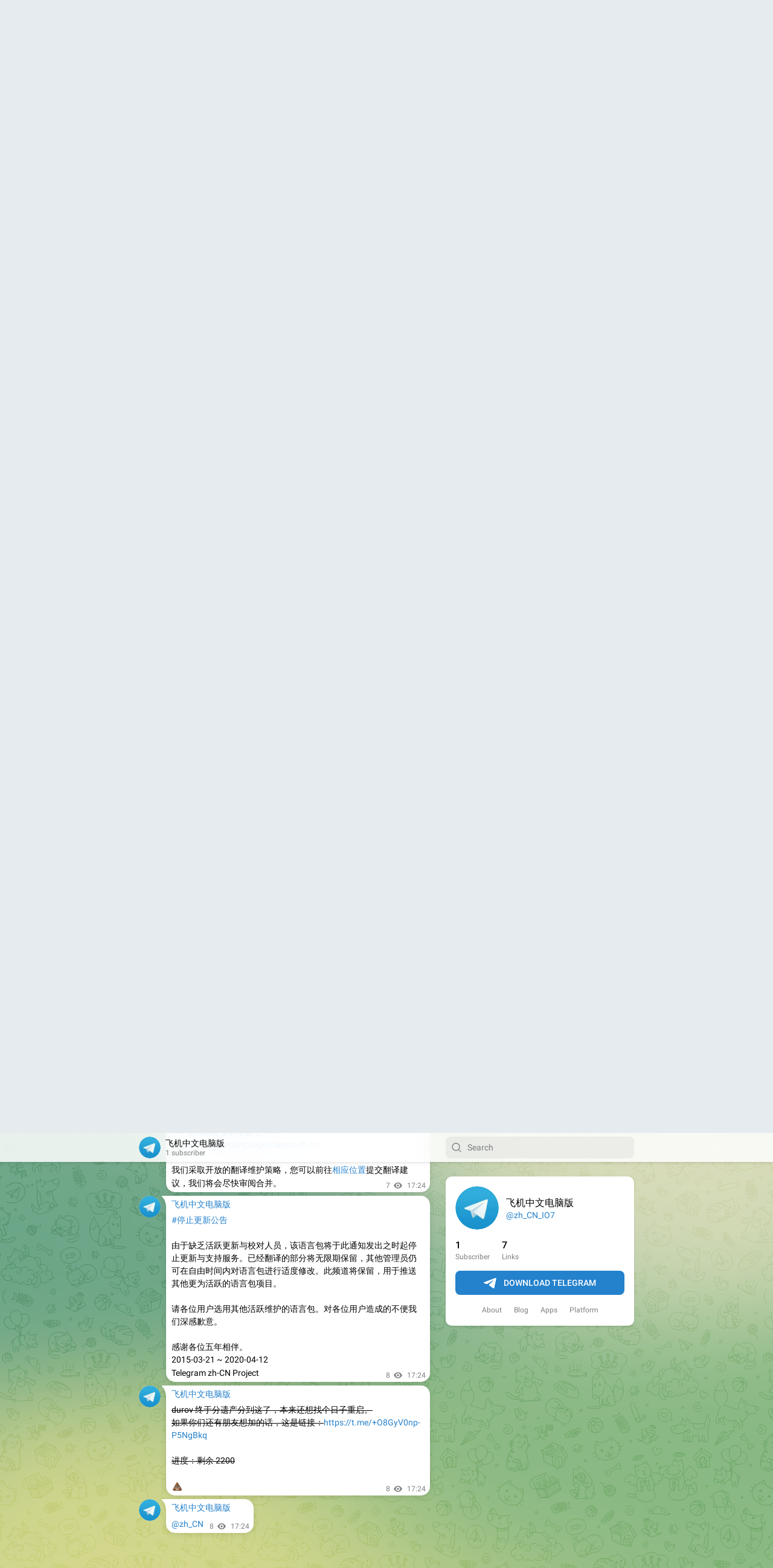

--- FILE ---
content_type: text/html; charset=utf-8
request_url: https://t.me/s/zh_CN_IO7?before=439
body_size: 9505
content:
<!DOCTYPE html>
<html>
  <head>
    <meta charset="utf-8">
    <title>飞机中文电脑版 – Telegram</title>
    <meta name="viewport" content="width=device-width, initial-scale=1.0, minimum-scale=1.0, maximum-scale=1.0, user-scalable=no" />
    <meta name="format-detection" content="telephone=no" />
    <meta http-equiv="X-UA-Compatible"
     content="IE=edge" />
    <meta name="MobileOptimized" content="176" />
    <meta name="HandheldFriendly" content="True" />
    
<meta property="og:title" content="飞机中文电脑版">
<meta property="og:image" content="https://cdn5.telesco.pe/file/[base64].jpg">
<meta property="og:site_name" content="Telegram">
<meta property="og:description" content="">

<meta property="twitter:title" content="飞机中文电脑版">
<meta property="twitter:image" content="https://cdn5.telesco.pe/file/[base64].jpg">
<meta property="twitter:site" content="@Telegram">

<meta property="al:ios:app_store_id" content="686449807">
<meta property="al:ios:app_name" content="Telegram Messenger">
<meta property="al:ios:url" content="tg://resolve?domain=zh_CN_IO7">

<meta property="al:android:url" content="tg://resolve?domain=zh_CN_IO7">
<meta property="al:android:app_name" content="Telegram">
<meta property="al:android:package" content="org.telegram.messenger">

<meta name="twitter:card" content="summary">
<meta name="twitter:site" content="@Telegram">
<meta name="twitter:description" content="
">

    <link rel="canonical" href="/s/zh_CN_IO7?before=24">

    <script>window.matchMedia&&window.matchMedia('(prefers-color-scheme: dark)').matches&&document.documentElement&&document.documentElement.classList&&document.documentElement.classList.add('theme_dark');</script>
    <link rel="icon" type="image/svg+xml" href="//telegram.org/img/website_icon.svg?4">
<link rel="apple-touch-icon" sizes="180x180" href="//telegram.org/img/apple-touch-icon.png">
<link rel="icon" type="image/png" sizes="32x32" href="//telegram.org/img/favicon-32x32.png">
<link rel="icon" type="image/png" sizes="16x16" href="//telegram.org/img/favicon-16x16.png">
<link rel="alternate icon" href="//telegram.org/img/favicon.ico" type="image/x-icon" />
    <link href="//telegram.org/css/font-roboto.css?1" rel="stylesheet" type="text/css">
    <link href="//telegram.org/css/widget-frame.css?73" rel="stylesheet" media="screen">
    <link href="//telegram.org/css/telegram-web.css?39" rel="stylesheet" media="screen">
    <script>TBaseUrl='/';</script>
    <style>        .user-color-12 {
          --user-line-gradient: repeating-linear-gradient(-45deg, #3391d4 0px, #3391d4 5px, #7dd3f0 5px, #7dd3f0 10px);
          --user-accent-color: #3391d4;
          --user-background: #3391d41f;
        }        .user-color-10 {
          --user-line-gradient: repeating-linear-gradient(-45deg, #27a910 0px, #27a910 5px, #a7dc57 5px, #a7dc57 10px);
          --user-accent-color: #27a910;
          --user-background: #27a9101f;
        }        .user-color-8 {
          --user-line-gradient: repeating-linear-gradient(-45deg, #e0802b 0px, #e0802b 5px, #fac534 5px, #fac534 10px);
          --user-accent-color: #e0802b;
          --user-background: #e0802b1f;
        }        .user-color-7 {
          --user-line-gradient: repeating-linear-gradient(-45deg, #e15052 0px, #e15052 5px, #f9ae63 5px, #f9ae63 10px);
          --user-accent-color: #e15052;
          --user-background: #e150521f;
        }        .user-color-9 {
          --user-line-gradient: repeating-linear-gradient(-45deg, #a05ff3 0px, #a05ff3 5px, #f48fff 5px, #f48fff 10px);
          --user-accent-color: #a05ff3;
          --user-background: #a05ff31f;
        }        .user-color-11 {
          --user-line-gradient: repeating-linear-gradient(-45deg, #27acce 0px, #27acce 5px, #82e8d6 5px, #82e8d6 10px);
          --user-accent-color: #27acce;
          --user-background: #27acce1f;
        }        .user-color-13 {
          --user-line-gradient: repeating-linear-gradient(-45deg, #dd4371 0px, #dd4371 5px, #ffbe9f 5px, #ffbe9f 10px);
          --user-accent-color: #dd4371;
          --user-background: #dd43711f;
        }        .user-color-14 {
          --user-line-gradient: repeating-linear-gradient(-45deg, #247bed 0px, #247bed 5px, #f04856 5px, #f04856 10px, #ffffff 10px, #ffffff 15px);
          --user-accent-color: #247bed;
          --user-background: #247bed1f;
        }        .user-color-15 {
          --user-line-gradient: repeating-linear-gradient(-45deg, #d67722 0px, #d67722 5px, #1ea011 5px, #1ea011 10px, #ffffff 10px, #ffffff 15px);
          --user-accent-color: #d67722;
          --user-background: #d677221f;
        }        .user-color-16 {
          --user-line-gradient: repeating-linear-gradient(-45deg, #179e42 0px, #179e42 5px, #e84a3f 5px, #e84a3f 10px, #ffffff 10px, #ffffff 15px);
          --user-accent-color: #179e42;
          --user-background: #179e421f;
        }        .user-color-17 {
          --user-line-gradient: repeating-linear-gradient(-45deg, #2894af 0px, #2894af 5px, #6fc456 5px, #6fc456 10px, #ffffff 10px, #ffffff 15px);
          --user-accent-color: #2894af;
          --user-background: #2894af1f;
        }        .user-color-18 {
          --user-line-gradient: repeating-linear-gradient(-45deg, #0c9ab3 0px, #0c9ab3 5px, #ffad95 5px, #ffad95 10px, #ffe6b5 10px, #ffe6b5 15px);
          --user-accent-color: #0c9ab3;
          --user-background: #0c9ab31f;
        }        .user-color-19 {
          --user-line-gradient: repeating-linear-gradient(-45deg, #7757d6 0px, #7757d6 5px, #f79610 5px, #f79610 10px, #ffde8e 10px, #ffde8e 15px);
          --user-accent-color: #7757d6;
          --user-background: #7757d61f;
        }        .user-color-20 {
          --user-line-gradient: repeating-linear-gradient(-45deg, #1585cf 0px, #1585cf 5px, #f2ab1d 5px, #f2ab1d 10px, #ffffff 10px, #ffffff 15px);
          --user-accent-color: #1585cf;
          --user-background: #1585cf1f;
        }        body.dark .user-color-12, html.theme_dark .user-color-12 {
          --user-line-gradient: repeating-linear-gradient(-45deg, #52bfff 0px, #52bfff 5px, #0b5494 5px, #0b5494 10px);
          --user-accent-color: #52bfff;
          --user-background: #52bfff1f;
        }        body.dark .user-color-10, html.theme_dark .user-color-10 {
          --user-line-gradient: repeating-linear-gradient(-45deg, #a7eb6e 0px, #a7eb6e 5px, #167e2d 5px, #167e2d 10px);
          --user-accent-color: #a7eb6e;
          --user-background: #a7eb6e1f;
        }        body.dark .user-color-8, html.theme_dark .user-color-8 {
          --user-line-gradient: repeating-linear-gradient(-45deg, #ecb04e 0px, #ecb04e 5px, #c35714 5px, #c35714 10px);
          --user-accent-color: #ecb04e;
          --user-background: #ecb04e1f;
        }        body.dark .user-color-7, html.theme_dark .user-color-7 {
          --user-line-gradient: repeating-linear-gradient(-45deg, #ff9380 0px, #ff9380 5px, #992f37 5px, #992f37 10px);
          --user-accent-color: #ff9380;
          --user-background: #ff93801f;
        }        body.dark .user-color-9, html.theme_dark .user-color-9 {
          --user-line-gradient: repeating-linear-gradient(-45deg, #c697ff 0px, #c697ff 5px, #5e31c8 5px, #5e31c8 10px);
          --user-accent-color: #c697ff;
          --user-background: #c697ff1f;
        }        body.dark .user-color-11, html.theme_dark .user-color-11 {
          --user-line-gradient: repeating-linear-gradient(-45deg, #40d8d0 0px, #40d8d0 5px, #045c7f 5px, #045c7f 10px);
          --user-accent-color: #40d8d0;
          --user-background: #40d8d01f;
        }        body.dark .user-color-13, html.theme_dark .user-color-13 {
          --user-line-gradient: repeating-linear-gradient(-45deg, #ff86a6 0px, #ff86a6 5px, #8e366e 5px, #8e366e 10px);
          --user-accent-color: #ff86a6;
          --user-background: #ff86a61f;
        }        body.dark .user-color-14, html.theme_dark .user-color-14 {
          --user-line-gradient: repeating-linear-gradient(-45deg, #3fa2fe 0px, #3fa2fe 5px, #e5424f 5px, #e5424f 10px, #ffffff 10px, #ffffff 15px);
          --user-accent-color: #3fa2fe;
          --user-background: #3fa2fe1f;
        }        body.dark .user-color-15, html.theme_dark .user-color-15 {
          --user-line-gradient: repeating-linear-gradient(-45deg, #ff905e 0px, #ff905e 5px, #32a527 5px, #32a527 10px, #ffffff 10px, #ffffff 15px);
          --user-accent-color: #ff905e;
          --user-background: #ff905e1f;
        }        body.dark .user-color-16, html.theme_dark .user-color-16 {
          --user-line-gradient: repeating-linear-gradient(-45deg, #66d364 0px, #66d364 5px, #d5444f 5px, #d5444f 10px, #ffffff 10px, #ffffff 15px);
          --user-accent-color: #66d364;
          --user-background: #66d3641f;
        }        body.dark .user-color-17, html.theme_dark .user-color-17 {
          --user-line-gradient: repeating-linear-gradient(-45deg, #22bce2 0px, #22bce2 5px, #3da240 5px, #3da240 10px, #ffffff 10px, #ffffff 15px);
          --user-accent-color: #22bce2;
          --user-background: #22bce21f;
        }        body.dark .user-color-18, html.theme_dark .user-color-18 {
          --user-line-gradient: repeating-linear-gradient(-45deg, #22bce2 0px, #22bce2 5px, #ff9778 5px, #ff9778 10px, #ffda6b 10px, #ffda6b 15px);
          --user-accent-color: #22bce2;
          --user-background: #22bce21f;
        }        body.dark .user-color-19, html.theme_dark .user-color-19 {
          --user-line-gradient: repeating-linear-gradient(-45deg, #9791ff 0px, #9791ff 5px, #f2731d 5px, #f2731d 10px, #ffdb59 10px, #ffdb59 15px);
          --user-accent-color: #9791ff;
          --user-background: #9791ff1f;
        }        body.dark .user-color-20, html.theme_dark .user-color-20 {
          --user-line-gradient: repeating-linear-gradient(-45deg, #3da6eb 0px, #3da6eb 5px, #eea51d 5px, #eea51d 10px, #ffffff 10px, #ffffff 15px);
          --user-accent-color: #3da6eb;
          --user-background: #3da6eb1f;
        }.user-color-6, .user-color-4, .user-color-2, .user-color-0, .user-color-1, .user-color-3, .user-color-5,   .user-color-default {
    --user-accent-color: var(--accent-color);
    --user-accent-background: var(--accent-background);
    --user-line-gradient: linear-gradient(45deg, var(--accent-color), var(--accent-color));
  }</style>
  </head>
  <body class="widget_frame_base tgme_webpreview emoji_image thin_box_shadow tme_mode no_transitions">
    <div class="tgme_background_wrap">
      <canvas id="tgme_background" class="tgme_background" width="50" height="50" data-colors="dbddbb,6ba587,d5d88d,88b884"></canvas>
      <div class="tgme_background_pattern"></div>
    </div>
    <header class="tgme_header search_collapsed">
  <div class="tgme_container">
    <div class="tgme_header_search">
      <form class="tgme_header_search_form" action="/s/zh_CN_IO7">
        <svg class="tgme_header_search_form_icon" width="20" height="20" viewBox="0 0 20 20"><g fill="none" stroke="#7D7F81" stroke-width="1.4"><circle cx="9" cy="9" r="6"></circle><path d="M13.5,13.5 L17,17" stroke-linecap="round"></path></g></svg>
        <input class="tgme_header_search_form_input js-header_search" placeholder="Search" name="q" autocomplete="off" value="" />
        <a href="/s/zh_CN_IO7" class="tgme_header_search_form_clear"><svg class="tgme_action_button_icon" xmlns="http://www.w3.org/2000/svg" viewBox="0 0 20 20" width="20" height="20"><g class="icon_body" fill="none" stroke-linecap="round" stroke-linejoin="round" stroke="#000000" stroke-width="1.5"><path d="M6 14l8-8m0 8L6 6" stroke-dasharray="0,11.314" stroke-dashoffset="5.657"/><path d="M26 14l8-8m0 8l-8-8" stroke-dasharray="0.371,10.943" stroke-dashoffset="5.842"/><path d="M46 14l8-8m0 8l-8-8" stroke-dasharray="1.982,9.332" stroke-dashoffset="6.647756"/><path d="M66 14l8-8m0 8l-8-8" stroke-dasharray="5.173,6.14" stroke-dashoffset="8.243"/><path d="M86 14l8-8m0 8l-8-8" stroke-dasharray="7.866,3.448" stroke-dashoffset="9.59"/><path d="M106 14l8-8m0 8l-8-8" stroke-dasharray="9.471,1.843" stroke-dashoffset="10.392"/><path d="M126 14l8-8m0 8l-8-8" stroke-dasharray="10.417,0.896" stroke-dashoffset="10.866"/><path d="M146 14l8-8m0 8l-8-8" stroke-dasharray="10.961,0.353" stroke-dashoffset="11.137"/><path d="M166 14l8-8m0 8l-8-8" stroke-dasharray="11.234,0.08" stroke-dashoffset="11.274"/><path d="M186 14l8-8m0 8l-8-8"/></g></svg></a>
      </form>
    </div>
    <div class="tgme_header_right_column">
      <section class="tgme_right_column">
        <div class="tgme_channel_info">
          <div class="tgme_channel_info_header">
            <i class="tgme_page_photo_image bgcolor2" data-content="飞"><img src="https://cdn5.telesco.pe/file/[base64].jpg"></i>
            <div class="tgme_channel_info_header_title_wrap">
              <div class="tgme_channel_info_header_title"><span dir="auto">飞机中文电脑版</span></div>
              <div class="tgme_channel_info_header_labels"></div>
            </div>
            <div class="tgme_channel_info_header_username"><a href="https://t.me/zh_CN_IO7">@zh_CN_IO7</a></div>
          </div>
          <div class="tgme_channel_info_counters"><div class="tgme_channel_info_counter"><span class="counter_value">1</span> <span class="counter_type">subscriber</span></div><div class="tgme_channel_info_counter"><span class="counter_value">7</span> <span class="counter_type">links</span></div></div>
          
          <a class="tgme_channel_download_telegram" href="//telegram.org/dl?tme=fa46f0a3294c52ecd7_12526989035557411974">
            <svg class="tgme_channel_download_telegram_icon" width="21px" height="18px" viewBox="0 0 21 18"><g fill="none"><path fill="#ffffff" d="M0.554,7.092 L19.117,0.078 C19.737,-0.156 20.429,0.156 20.663,0.776 C20.745,0.994 20.763,1.23 20.713,1.457 L17.513,16.059 C17.351,16.799 16.62,17.268 15.88,17.105 C15.696,17.065 15.523,16.987 15.37,16.877 L8.997,12.271 C8.614,11.994 8.527,11.458 8.805,11.074 C8.835,11.033 8.869,10.994 8.905,10.958 L15.458,4.661 C15.594,4.53 15.598,4.313 15.467,4.176 C15.354,4.059 15.174,4.037 15.036,4.125 L6.104,9.795 C5.575,10.131 4.922,10.207 4.329,10.002 L0.577,8.704 C0.13,8.55 -0.107,8.061 0.047,7.614 C0.131,7.374 0.316,7.182 0.554,7.092 Z"></path></g></svg>Download Telegram
          </a>
          <div class="tgme_footer">
            <div class="tgme_footer_column">
              <h5><a href="//telegram.org/faq">About</a></h5>
            </div>
            <div class="tgme_footer_column">
              <h5><a href="//telegram.org/blog">Blog</a></h5>
            </div>
            <div class="tgme_footer_column">
              <h5><a href="//telegram.org/apps">Apps</a></h5>
            </div>
            <div class="tgme_footer_column">
              <h5><a href="//core.telegram.org/">Platform</a></h5>
            </div>
          </div>
        </div>
      </section>
    </div>
    <div class="tgme_header_info">
      <a class="tgme_channel_join_telegram" href="//telegram.org/dl?tme=fa46f0a3294c52ecd7_12526989035557411974">
        <svg class="tgme_channel_join_telegram_icon" width="19px" height="16px" viewBox="0 0 19 16"><g fill="none"><path fill="#ffffff" d="M0.465,6.638 L17.511,0.073 C18.078,-0.145 18.714,0.137 18.932,0.704 C19.009,0.903 19.026,1.121 18.981,1.33 L16.042,15.001 C15.896,15.679 15.228,16.111 14.549,15.965 C14.375,15.928 14.211,15.854 14.068,15.748 L8.223,11.443 C7.874,11.185 7.799,10.694 8.057,10.345 C8.082,10.311 8.109,10.279 8.139,10.249 L14.191,4.322 C14.315,4.201 14.317,4.002 14.195,3.878 C14.091,3.771 13.926,3.753 13.8,3.834 L5.602,9.138 C5.112,9.456 4.502,9.528 3.952,9.333 L0.486,8.112 C0.077,7.967 -0.138,7.519 0.007,7.11 C0.083,6.893 0.25,6.721 0.465,6.638 Z"></path></g></svg>Join
      </a>
      <a class="tgme_header_link" href="https://t.me/zh_CN_IO7">
        <i class="tgme_page_photo_image bgcolor2" data-content="飞"><img src="https://cdn5.telesco.pe/file/[base64].jpg"></i>
        <div class="tgme_header_title_wrap">
          <div class="tgme_header_title"><span dir="auto">飞机中文电脑版</span></div>
          <div class="tgme_header_labels"></div>
        </div>
        <div class="tgme_header_counter">1 subscriber</div>
      </a>
    </div>
  </div>
</header>
<main class="tgme_main" data-url="/zh_CN_IO7">
  <div class="tgme_container">
    <section class="tgme_channel_history js-message_history">
      <div class="tgme_widget_message_wrap js-widget_message_wrap"><div class="tgme_widget_message text_not_supported_wrap service_message js-widget_message" data-post="zh_CN_IO7/1" data-view="eyJjIjotMTkwNDE2NTg3NCwicCI6MSwidCI6MTc3MDA5MjA4NywiaCI6IjExNTliZDg0NzIzMDE5MTBlMiJ9">
  <div class="tgme_widget_message_user"><a href="https://t.me/zh_CN_IO7"><i class="tgme_widget_message_user_photo bgcolor2" data-content="飞"><img src="https://cdn5.telesco.pe/file/[base64].jpg"></i></a></div>
  <div class="tgme_widget_message_bubble">
    
        <i class="tgme_widget_message_bubble_tail">
      <svg class="bubble_icon" width="9px" height="20px" viewBox="0 0 9 20">
        <g fill="none">
          <path class="background" fill="#ffffff" d="M8,1 L9,1 L9,20 L8,20 L8,18 C7.807,15.161 7.124,12.233 5.950,9.218 C5.046,6.893 3.504,4.733 1.325,2.738 L1.325,2.738 C0.917,2.365 0.89,1.732 1.263,1.325 C1.452,1.118 1.72,1 2,1 L8,1 Z"></path>
          <path class="border_1x" fill="#d7e3ec" d="M9,1 L2,1 C1.72,1 1.452,1.118 1.263,1.325 C0.89,1.732 0.917,2.365 1.325,2.738 C3.504,4.733 5.046,6.893 5.95,9.218 C7.124,12.233 7.807,15.161 8,18 L8,20 L9,20 L9,1 Z M2,0 L9,0 L9,20 L7,20 L7,20 L7.002,18.068 C6.816,15.333 6.156,12.504 5.018,9.58 C4.172,7.406 2.72,5.371 0.649,3.475 C-0.165,2.729 -0.221,1.464 0.525,0.649 C0.904,0.236 1.439,0 2,0 Z"></path>
          <path class="border_2x" d="M9,1 L2,1 C1.72,1 1.452,1.118 1.263,1.325 C0.89,1.732 0.917,2.365 1.325,2.738 C3.504,4.733 5.046,6.893 5.95,9.218 C7.124,12.233 7.807,15.161 8,18 L8,20 L9,20 L9,1 Z M2,0.5 L9,0.5 L9,20 L7.5,20 L7.5,20 L7.501,18.034 C7.312,15.247 6.64,12.369 5.484,9.399 C4.609,7.15 3.112,5.052 0.987,3.106 C0.376,2.547 0.334,1.598 0.894,0.987 C1.178,0.677 1.579,0.5 2,0.5 Z"></path>
          <path class="border_3x" d="M9,1 L2,1 C1.72,1 1.452,1.118 1.263,1.325 C0.89,1.732 0.917,2.365 1.325,2.738 C3.504,4.733 5.046,6.893 5.95,9.218 C7.124,12.233 7.807,15.161 8,18 L8,20 L9,20 L9,1 Z M2,0.667 L9,0.667 L9,20 L7.667,20 L7.667,20 L7.668,18.023 C7.477,15.218 6.802,12.324 5.64,9.338 C4.755,7.064 3.243,4.946 1.1,2.983 C0.557,2.486 0.52,1.643 1.017,1.1 C1.269,0.824 1.626,0.667 2,0.667 Z"></path>
        </g>
      </svg>
    </i>
    <div class="tgme_widget_message_author accent_color"><a class="tgme_widget_message_owner_name" href="https://t.me/zh_CN_IO7"><span dir="auto">飞机中文电脑版</span></a></div>


<div class="tgme_widget_message_text js-message_text" dir="auto">Channel created</div>
<div class="tgme_widget_message_footer compact js-message_footer">
  
  <div class="tgme_widget_message_info short js-message_info">
    <span class="tgme_widget_message_meta"><a class="tgme_widget_message_date" href="https://t.me/zh_CN_IO7/1"><time datetime="2024-03-30T05:17:29+00:00" class="time">05:17</time></a></span>
  </div>
</div>
  </div>
  
</div></div><div class="tgme_widget_message_wrap js-widget_message_wrap"><div class="tgme_widget_message text_not_supported_wrap js-widget_message" data-post="zh_CN_IO7/13" data-view="eyJjIjotMTkwNDE2NTg3NCwicCI6MTMsInQiOjE3NzAwOTIwODcsImgiOiJmNmIzZmJiZDk2NzU5YzhlMDMifQ">
  <div class="tgme_widget_message_user"><a href="https://t.me/zh_CN_IO7"><i class="tgme_widget_message_user_photo bgcolor2" data-content="飞"><img src="https://cdn5.telesco.pe/file/[base64].jpg"></i></a></div>
  <div class="tgme_widget_message_bubble">
    
        <i class="tgme_widget_message_bubble_tail">
      <svg class="bubble_icon" width="9px" height="20px" viewBox="0 0 9 20">
        <g fill="none">
          <path class="background" fill="#ffffff" d="M8,1 L9,1 L9,20 L8,20 L8,18 C7.807,15.161 7.124,12.233 5.950,9.218 C5.046,6.893 3.504,4.733 1.325,2.738 L1.325,2.738 C0.917,2.365 0.89,1.732 1.263,1.325 C1.452,1.118 1.72,1 2,1 L8,1 Z"></path>
          <path class="border_1x" fill="#d7e3ec" d="M9,1 L2,1 C1.72,1 1.452,1.118 1.263,1.325 C0.89,1.732 0.917,2.365 1.325,2.738 C3.504,4.733 5.046,6.893 5.95,9.218 C7.124,12.233 7.807,15.161 8,18 L8,20 L9,20 L9,1 Z M2,0 L9,0 L9,20 L7,20 L7,20 L7.002,18.068 C6.816,15.333 6.156,12.504 5.018,9.58 C4.172,7.406 2.72,5.371 0.649,3.475 C-0.165,2.729 -0.221,1.464 0.525,0.649 C0.904,0.236 1.439,0 2,0 Z"></path>
          <path class="border_2x" d="M9,1 L2,1 C1.72,1 1.452,1.118 1.263,1.325 C0.89,1.732 0.917,2.365 1.325,2.738 C3.504,4.733 5.046,6.893 5.95,9.218 C7.124,12.233 7.807,15.161 8,18 L8,20 L9,20 L9,1 Z M2,0.5 L9,0.5 L9,20 L7.5,20 L7.5,20 L7.501,18.034 C7.312,15.247 6.64,12.369 5.484,9.399 C4.609,7.15 3.112,5.052 0.987,3.106 C0.376,2.547 0.334,1.598 0.894,0.987 C1.178,0.677 1.579,0.5 2,0.5 Z"></path>
          <path class="border_3x" d="M9,1 L2,1 C1.72,1 1.452,1.118 1.263,1.325 C0.89,1.732 0.917,2.365 1.325,2.738 C3.504,4.733 5.046,6.893 5.95,9.218 C7.124,12.233 7.807,15.161 8,18 L8,20 L9,20 L9,1 Z M2,0.667 L9,0.667 L9,20 L7.667,20 L7.667,20 L7.668,18.023 C7.477,15.218 6.802,12.324 5.64,9.338 C4.755,7.064 3.243,4.946 1.1,2.983 C0.557,2.486 0.52,1.643 1.017,1.1 C1.269,0.824 1.626,0.667 2,0.667 Z"></path>
        </g>
      </svg>
    </i>
    <div class="tgme_widget_message_author accent_color"><a class="tgme_widget_message_owner_name" href="https://t.me/zh_CN_IO7"><span dir="auto">飞机中文电脑版</span></a></div>


<div class="tgme_widget_message_text js-message_text" dir="auto">某不知名的Telegram本地化小组本地化文件发布频道<br/><br/>如果您希望分享此项目，请直接分享此频道的链接。我们的社区支持群仅用于获取关于简体中文化的支持，而非分发汉化文件，感谢。</div>
<div class="tgme_widget_message_footer compact js-message_footer">
  
  <div class="tgme_widget_message_info short js-message_info">
    <span class="tgme_widget_message_views">1</span><span class="copyonly"> view</span><span class="tgme_widget_message_meta"><a class="tgme_widget_message_date" href="https://t.me/zh_CN_IO7/13"><time datetime="2024-04-08T17:24:57+00:00" class="time">17:24</time></a></span>
  </div>
</div>
  </div>
  
</div></div><div class="tgme_widget_message_wrap js-widget_message_wrap"><div class="tgme_widget_message text_not_supported_wrap js-widget_message" data-post="zh_CN_IO7/14" data-view="eyJjIjotMTkwNDE2NTg3NCwicCI6MTQsInQiOjE3NzAwOTIwODcsImgiOiJmMDIzZmI2MzNmODM5YTc5YzYifQ">
  <div class="tgme_widget_message_user"><a href="https://t.me/zh_CN_IO7"><i class="tgme_widget_message_user_photo bgcolor2" data-content="飞"><img src="https://cdn5.telesco.pe/file/[base64].jpg"></i></a></div>
  <div class="tgme_widget_message_bubble">
    
        <i class="tgme_widget_message_bubble_tail">
      <svg class="bubble_icon" width="9px" height="20px" viewBox="0 0 9 20">
        <g fill="none">
          <path class="background" fill="#ffffff" d="M8,1 L9,1 L9,20 L8,20 L8,18 C7.807,15.161 7.124,12.233 5.950,9.218 C5.046,6.893 3.504,4.733 1.325,2.738 L1.325,2.738 C0.917,2.365 0.89,1.732 1.263,1.325 C1.452,1.118 1.72,1 2,1 L8,1 Z"></path>
          <path class="border_1x" fill="#d7e3ec" d="M9,1 L2,1 C1.72,1 1.452,1.118 1.263,1.325 C0.89,1.732 0.917,2.365 1.325,2.738 C3.504,4.733 5.046,6.893 5.95,9.218 C7.124,12.233 7.807,15.161 8,18 L8,20 L9,20 L9,1 Z M2,0 L9,0 L9,20 L7,20 L7,20 L7.002,18.068 C6.816,15.333 6.156,12.504 5.018,9.58 C4.172,7.406 2.72,5.371 0.649,3.475 C-0.165,2.729 -0.221,1.464 0.525,0.649 C0.904,0.236 1.439,0 2,0 Z"></path>
          <path class="border_2x" d="M9,1 L2,1 C1.72,1 1.452,1.118 1.263,1.325 C0.89,1.732 0.917,2.365 1.325,2.738 C3.504,4.733 5.046,6.893 5.95,9.218 C7.124,12.233 7.807,15.161 8,18 L8,20 L9,20 L9,1 Z M2,0.5 L9,0.5 L9,20 L7.5,20 L7.5,20 L7.501,18.034 C7.312,15.247 6.64,12.369 5.484,9.399 C4.609,7.15 3.112,5.052 0.987,3.106 C0.376,2.547 0.334,1.598 0.894,0.987 C1.178,0.677 1.579,0.5 2,0.5 Z"></path>
          <path class="border_3x" d="M9,1 L2,1 C1.72,1 1.452,1.118 1.263,1.325 C0.89,1.732 0.917,2.365 1.325,2.738 C3.504,4.733 5.046,6.893 5.95,9.218 C7.124,12.233 7.807,15.161 8,18 L8,20 L9,20 L9,1 Z M2,0.667 L9,0.667 L9,20 L7.667,20 L7.667,20 L7.668,18.023 C7.477,15.218 6.802,12.324 5.64,9.338 C4.755,7.064 3.243,4.946 1.1,2.983 C0.557,2.486 0.52,1.643 1.017,1.1 C1.269,0.824 1.626,0.667 2,0.667 Z"></path>
        </g>
      </svg>
    </i>
    <div class="tgme_widget_message_author accent_color"><a class="tgme_widget_message_owner_name" href="https://t.me/zh_CN_IO7"><span dir="auto">飞机中文电脑版</span></a></div>


<div class="tgme_widget_message_text js-message_text" dir="auto">【社区帮助指南】<br/><br/>&gt;&gt; 进行任何操作前请先阅读<a href="https://github.com/ruby-china/How-To-Ask-Questions-The-Smart-Way/blob/master/README-zh_CN.md" target="_blank" rel="noopener" onclick="return confirm('Open this link?\n\n'+this.href);">《提问的智慧》</a> &lt;&lt;<br/><br/>当前获取社区帮助有两种方式：<br/><br/>1. 通过 TGCN-工单系统 提交工单（仅限问题反馈）<br/>2. 加入 Telegram 简体中文用户交流群 获取来自社区的帮助<br/><br/>无论采用哪种方式，请务必注意自己的言行举止，尊重他人，遵守最基本的社区行为规范。<br/>在求(伸)助(手)前请确保已经仔细阅读频道内的所有说明。<br/>使用工单系统时请确保提供信息完整准确，否则我们将直接关闭工单，不予跟进。<br/><br/>翻译问题、建议，封禁申诉等管理性问题请使用 TGCN-工单系统。<br/>其他问题请使用 Telegram简体中文用户交流群。<br/><br/>* 加入 Telegram简体中文用户交流群 前您需要首先通过一个小小的&quot;视力测试&quot;</div>
<div class="tgme_widget_message_footer compact js-message_footer">
  
  <div class="tgme_widget_message_info short js-message_info">
    <span class="tgme_widget_message_views">1</span><span class="copyonly"> view</span><span class="tgme_widget_message_meta"><a class="tgme_widget_message_date" href="https://t.me/zh_CN_IO7/14"><time datetime="2024-04-08T17:24:57+00:00" class="time">17:24</time></a></span>
  </div>
</div>
  </div>
  
</div></div><div class="tgme_widget_message_wrap js-widget_message_wrap"><div class="tgme_widget_message text_not_supported_wrap js-widget_message" data-post="zh_CN_IO7/15" data-view="eyJjIjotMTkwNDE2NTg3NCwicCI6MTUsInQiOjE3NzAwOTIwODcsImgiOiJlOGFkNDgzNzM4ZjI0MGVhZjUifQ">
  <div class="tgme_widget_message_user"><a href="https://t.me/zh_CN_IO7"><i class="tgme_widget_message_user_photo bgcolor2" data-content="飞"><img src="https://cdn5.telesco.pe/file/[base64].jpg"></i></a></div>
  <div class="tgme_widget_message_bubble">
    
        <i class="tgme_widget_message_bubble_tail">
      <svg class="bubble_icon" width="9px" height="20px" viewBox="0 0 9 20">
        <g fill="none">
          <path class="background" fill="#ffffff" d="M8,1 L9,1 L9,20 L8,20 L8,18 C7.807,15.161 7.124,12.233 5.950,9.218 C5.046,6.893 3.504,4.733 1.325,2.738 L1.325,2.738 C0.917,2.365 0.89,1.732 1.263,1.325 C1.452,1.118 1.72,1 2,1 L8,1 Z"></path>
          <path class="border_1x" fill="#d7e3ec" d="M9,1 L2,1 C1.72,1 1.452,1.118 1.263,1.325 C0.89,1.732 0.917,2.365 1.325,2.738 C3.504,4.733 5.046,6.893 5.95,9.218 C7.124,12.233 7.807,15.161 8,18 L8,20 L9,20 L9,1 Z M2,0 L9,0 L9,20 L7,20 L7,20 L7.002,18.068 C6.816,15.333 6.156,12.504 5.018,9.58 C4.172,7.406 2.72,5.371 0.649,3.475 C-0.165,2.729 -0.221,1.464 0.525,0.649 C0.904,0.236 1.439,0 2,0 Z"></path>
          <path class="border_2x" d="M9,1 L2,1 C1.72,1 1.452,1.118 1.263,1.325 C0.89,1.732 0.917,2.365 1.325,2.738 C3.504,4.733 5.046,6.893 5.95,9.218 C7.124,12.233 7.807,15.161 8,18 L8,20 L9,20 L9,1 Z M2,0.5 L9,0.5 L9,20 L7.5,20 L7.5,20 L7.501,18.034 C7.312,15.247 6.64,12.369 5.484,9.399 C4.609,7.15 3.112,5.052 0.987,3.106 C0.376,2.547 0.334,1.598 0.894,0.987 C1.178,0.677 1.579,0.5 2,0.5 Z"></path>
          <path class="border_3x" d="M9,1 L2,1 C1.72,1 1.452,1.118 1.263,1.325 C0.89,1.732 0.917,2.365 1.325,2.738 C3.504,4.733 5.046,6.893 5.95,9.218 C7.124,12.233 7.807,15.161 8,18 L8,20 L9,20 L9,1 Z M2,0.667 L9,0.667 L9,20 L7.667,20 L7.667,20 L7.668,18.023 C7.477,15.218 6.802,12.324 5.64,9.338 C4.755,7.064 3.243,4.946 1.1,2.983 C0.557,2.486 0.52,1.643 1.017,1.1 C1.269,0.824 1.626,0.667 2,0.667 Z"></path>
        </g>
      </svg>
    </i>
    <div class="tgme_widget_message_author accent_color"><a class="tgme_widget_message_owner_name" href="https://t.me/zh_CN_IO7"><span dir="auto">飞机中文电脑版</span></a></div>


<div class="tgme_widget_message_text js-message_text" dir="auto">为了您的帐号安全，请及时设置两步验证密码。<br/>设置 -&gt; 隐私和安全 -&gt; 两步验证<br/><br/>该密码只会在新登录 Telegram 时被要求输入，不会带来任何麻烦<br/>否则您的帐户将有很大的风险被盗用<br/>**注意: 请避免使用国内免费邮箱作为密码恢复邮箱**<br/>详情(英文): <a href="https://telegram.org/blog/15million-reuters" target="_blank" rel="noopener">https://telegram.org/blog/15million-reuters</a></div>
<div class="tgme_widget_message_footer compact js-message_footer">
  
  <div class="tgme_widget_message_info short js-message_info">
    <span class="tgme_widget_message_views">1</span><span class="copyonly"> view</span><span class="tgme_widget_message_meta"><a class="tgme_widget_message_date" href="https://t.me/zh_CN_IO7/15"><time datetime="2024-04-08T17:24:58+00:00" class="time">17:24</time></a></span>
  </div>
</div>
  </div>
  
</div></div><div class="tgme_widget_message_wrap js-widget_message_wrap"><div class="tgme_widget_message text_not_supported_wrap js-widget_message" data-post="zh_CN_IO7/16" data-view="eyJjIjotMTkwNDE2NTg3NCwicCI6MTYsInQiOjE3NzAwOTIwODcsImgiOiJhZjdhNjRjNmRhNDI5NTU5YTgifQ">
  <div class="tgme_widget_message_user"><a href="https://t.me/zh_CN_IO7"><i class="tgme_widget_message_user_photo bgcolor2" data-content="飞"><img src="https://cdn5.telesco.pe/file/[base64].jpg"></i></a></div>
  <div class="tgme_widget_message_bubble">
    
        <i class="tgme_widget_message_bubble_tail">
      <svg class="bubble_icon" width="9px" height="20px" viewBox="0 0 9 20">
        <g fill="none">
          <path class="background" fill="#ffffff" d="M8,1 L9,1 L9,20 L8,20 L8,18 C7.807,15.161 7.124,12.233 5.950,9.218 C5.046,6.893 3.504,4.733 1.325,2.738 L1.325,2.738 C0.917,2.365 0.89,1.732 1.263,1.325 C1.452,1.118 1.72,1 2,1 L8,1 Z"></path>
          <path class="border_1x" fill="#d7e3ec" d="M9,1 L2,1 C1.72,1 1.452,1.118 1.263,1.325 C0.89,1.732 0.917,2.365 1.325,2.738 C3.504,4.733 5.046,6.893 5.95,9.218 C7.124,12.233 7.807,15.161 8,18 L8,20 L9,20 L9,1 Z M2,0 L9,0 L9,20 L7,20 L7,20 L7.002,18.068 C6.816,15.333 6.156,12.504 5.018,9.58 C4.172,7.406 2.72,5.371 0.649,3.475 C-0.165,2.729 -0.221,1.464 0.525,0.649 C0.904,0.236 1.439,0 2,0 Z"></path>
          <path class="border_2x" d="M9,1 L2,1 C1.72,1 1.452,1.118 1.263,1.325 C0.89,1.732 0.917,2.365 1.325,2.738 C3.504,4.733 5.046,6.893 5.95,9.218 C7.124,12.233 7.807,15.161 8,18 L8,20 L9,20 L9,1 Z M2,0.5 L9,0.5 L9,20 L7.5,20 L7.5,20 L7.501,18.034 C7.312,15.247 6.64,12.369 5.484,9.399 C4.609,7.15 3.112,5.052 0.987,3.106 C0.376,2.547 0.334,1.598 0.894,0.987 C1.178,0.677 1.579,0.5 2,0.5 Z"></path>
          <path class="border_3x" d="M9,1 L2,1 C1.72,1 1.452,1.118 1.263,1.325 C0.89,1.732 0.917,2.365 1.325,2.738 C3.504,4.733 5.046,6.893 5.95,9.218 C7.124,12.233 7.807,15.161 8,18 L8,20 L9,20 L9,1 Z M2,0.667 L9,0.667 L9,20 L7.667,20 L7.667,20 L7.668,18.023 C7.477,15.218 6.802,12.324 5.64,9.338 C4.755,7.064 3.243,4.946 1.1,2.983 C0.557,2.486 0.52,1.643 1.017,1.1 C1.269,0.824 1.626,0.667 2,0.667 Z"></path>
        </g>
      </svg>
    </i>
    <div class="tgme_widget_message_author accent_color"><a class="tgme_widget_message_owner_name" href="https://t.me/zh_CN_IO7"><span dir="auto">飞机中文电脑版</span></a></div>


<div class="tgme_widget_message_text js-message_text" dir="auto">Telegram 中文本地化文件分发频道<br/>图文汉化教程：<a href="http://telegra.ph/Telegram-zh-CN-Guide-09-23" target="_blank" rel="noopener">http://telegra.ph/Telegram-zh-CN-Guide-09-23</a><br/>汉化文件发布: <a href="https://t.me/zh_CN" target="_blank" rel="noopener">https://t.me/zh_CN</a><br/><br/>子项目：<br/>TGCN-群组索引计划（找群和频道）: <a href="https://t.me/zh_groups_bot" target="_blank">@zh_groups_bot</a><br/>TGCN-群组索引计划频道（实时更新）: <a href="https://t.me/zh_groups" target="_blank">@zh_groups</a><br/><br/>友情链接：<br/>Telegram 种植园: <a href="https://t.me/TelePlanting" target="_blank">@TelePlanting</a><br/>PSA-安全公告: <a href="https://t.me/TGCNPSA" target="_blank">@TGCNPSA</a><br/><br/>社区帮助与意见反馈: <a href="https://t.me/zh_CN/294" target="_blank" rel="noopener">https://t.me/zh_CN/294</a><br/><br/>*由于我们常常在半夜发布新翻译，您可以通过点击最下方的按键关闭推送通知*</div><a class="tgme_widget_message_link_preview" href="https://telegra.ph/Telegram-zh-CN-Guide-09-23">
  <i class="link_preview_right_image" style="background-image:url('https://cdn4.telesco.pe/file/[base64].jpg')"></i>
  <div class="link_preview_site_name accent_color" dir="auto">Telegraph</div>
  
  <div class="link_preview_title" dir="auto">Telegram 汉化教程</div>
  <div class="link_preview_description" dir="auto">本项目与 Telegram 官方（Telegram Messenger LLP）无关 选择版本 Android iOS Desktop（Windows, macOS, Linux) 注：macOS 原生版本，iOS beta 版本，iOS Telegram X 版本以及 Web 版本暂时无法汉化</div>
</a>
<div class="tgme_widget_message_footer compact js-message_footer">
  
  <div class="tgme_widget_message_info short js-message_info">
    <span class="tgme_widget_message_views">1</span><span class="copyonly"> view</span><span class="tgme_widget_message_meta"><a class="tgme_widget_message_date" href="https://t.me/zh_CN_IO7/16"><time datetime="2024-04-08T17:24:58+00:00" class="time">17:24</time></a></span>
  </div>
</div>
  </div>
  
</div></div><div class="tgme_widget_message_wrap js-widget_message_wrap"><div class="tgme_widget_message text_not_supported_wrap js-widget_message" data-post="zh_CN_IO7/17" data-view="eyJjIjotMTkwNDE2NTg3NCwicCI6MTcsInQiOjE3NzAwOTIwODcsImgiOiIxZTg1MDNhNzAxNTBjNzBhMWYifQ">
  <div class="tgme_widget_message_user"><a href="https://t.me/zh_CN_IO7"><i class="tgme_widget_message_user_photo bgcolor2" data-content="飞"><img src="https://cdn5.telesco.pe/file/[base64].jpg"></i></a></div>
  <div class="tgme_widget_message_bubble">
    
        <i class="tgme_widget_message_bubble_tail">
      <svg class="bubble_icon" width="9px" height="20px" viewBox="0 0 9 20">
        <g fill="none">
          <path class="background" fill="#ffffff" d="M8,1 L9,1 L9,20 L8,20 L8,18 C7.807,15.161 7.124,12.233 5.950,9.218 C5.046,6.893 3.504,4.733 1.325,2.738 L1.325,2.738 C0.917,2.365 0.89,1.732 1.263,1.325 C1.452,1.118 1.72,1 2,1 L8,1 Z"></path>
          <path class="border_1x" fill="#d7e3ec" d="M9,1 L2,1 C1.72,1 1.452,1.118 1.263,1.325 C0.89,1.732 0.917,2.365 1.325,2.738 C3.504,4.733 5.046,6.893 5.95,9.218 C7.124,12.233 7.807,15.161 8,18 L8,20 L9,20 L9,1 Z M2,0 L9,0 L9,20 L7,20 L7,20 L7.002,18.068 C6.816,15.333 6.156,12.504 5.018,9.58 C4.172,7.406 2.72,5.371 0.649,3.475 C-0.165,2.729 -0.221,1.464 0.525,0.649 C0.904,0.236 1.439,0 2,0 Z"></path>
          <path class="border_2x" d="M9,1 L2,1 C1.72,1 1.452,1.118 1.263,1.325 C0.89,1.732 0.917,2.365 1.325,2.738 C3.504,4.733 5.046,6.893 5.95,9.218 C7.124,12.233 7.807,15.161 8,18 L8,20 L9,20 L9,1 Z M2,0.5 L9,0.5 L9,20 L7.5,20 L7.5,20 L7.501,18.034 C7.312,15.247 6.64,12.369 5.484,9.399 C4.609,7.15 3.112,5.052 0.987,3.106 C0.376,2.547 0.334,1.598 0.894,0.987 C1.178,0.677 1.579,0.5 2,0.5 Z"></path>
          <path class="border_3x" d="M9,1 L2,1 C1.72,1 1.452,1.118 1.263,1.325 C0.89,1.732 0.917,2.365 1.325,2.738 C3.504,4.733 5.046,6.893 5.95,9.218 C7.124,12.233 7.807,15.161 8,18 L8,20 L9,20 L9,1 Z M2,0.667 L9,0.667 L9,20 L7.667,20 L7.667,20 L7.668,18.023 C7.477,15.218 6.802,12.324 5.64,9.338 C4.755,7.064 3.243,4.946 1.1,2.983 C0.557,2.486 0.52,1.643 1.017,1.1 C1.269,0.824 1.626,0.667 2,0.667 Z"></path>
        </g>
      </svg>
    </i>
    <div class="tgme_widget_message_author accent_color"><a class="tgme_widget_message_owner_name" href="https://t.me/zh_CN_IO7"><span dir="auto">飞机中文电脑版</span></a></div>


<div class="tgme_widget_message_text js-message_text" dir="auto">Telegram-新手必调设置<br/> - 两步验证密码<br/> - 最后在线时间/被加群 权限<br/><br/><a href="http://telegra.ph/Telegram-%E6%96%B0%E6%89%8B%E5%BF%85%E8%B0%83%E8%AE%BE%E7%BD%AE-04-30" target="_blank" rel="noopener">http://telegra.ph/Telegram-新手必调设置-04-30</a></div>
<div class="tgme_widget_message_footer compact js-message_footer">
  
  <div class="tgme_widget_message_info short js-message_info">
    <span class="tgme_widget_message_views">2</span><span class="copyonly"> views</span><span class="tgme_widget_message_meta"><a class="tgme_widget_message_date" href="https://t.me/zh_CN_IO7/17"><time datetime="2024-04-08T17:24:58+00:00" class="time">17:24</time></a></span>
  </div>
</div>
  </div>
  
</div></div><div class="tgme_widget_message_wrap js-widget_message_wrap"><div class="tgme_widget_message text_not_supported_wrap js-widget_message" data-post="zh_CN_IO7/18" data-view="eyJjIjotMTkwNDE2NTg3NCwicCI6MTgsInQiOjE3NzAwOTIwODcsImgiOiJhOGNlZThiYzY5MDk0Nzc4ODYifQ">
  <div class="tgme_widget_message_user"><a href="https://t.me/zh_CN_IO7"><i class="tgme_widget_message_user_photo bgcolor2" data-content="飞"><img src="https://cdn5.telesco.pe/file/[base64].jpg"></i></a></div>
  <div class="tgme_widget_message_bubble">
    
        <i class="tgme_widget_message_bubble_tail">
      <svg class="bubble_icon" width="9px" height="20px" viewBox="0 0 9 20">
        <g fill="none">
          <path class="background" fill="#ffffff" d="M8,1 L9,1 L9,20 L8,20 L8,18 C7.807,15.161 7.124,12.233 5.950,9.218 C5.046,6.893 3.504,4.733 1.325,2.738 L1.325,2.738 C0.917,2.365 0.89,1.732 1.263,1.325 C1.452,1.118 1.72,1 2,1 L8,1 Z"></path>
          <path class="border_1x" fill="#d7e3ec" d="M9,1 L2,1 C1.72,1 1.452,1.118 1.263,1.325 C0.89,1.732 0.917,2.365 1.325,2.738 C3.504,4.733 5.046,6.893 5.95,9.218 C7.124,12.233 7.807,15.161 8,18 L8,20 L9,20 L9,1 Z M2,0 L9,0 L9,20 L7,20 L7,20 L7.002,18.068 C6.816,15.333 6.156,12.504 5.018,9.58 C4.172,7.406 2.72,5.371 0.649,3.475 C-0.165,2.729 -0.221,1.464 0.525,0.649 C0.904,0.236 1.439,0 2,0 Z"></path>
          <path class="border_2x" d="M9,1 L2,1 C1.72,1 1.452,1.118 1.263,1.325 C0.89,1.732 0.917,2.365 1.325,2.738 C3.504,4.733 5.046,6.893 5.95,9.218 C7.124,12.233 7.807,15.161 8,18 L8,20 L9,20 L9,1 Z M2,0.5 L9,0.5 L9,20 L7.5,20 L7.5,20 L7.501,18.034 C7.312,15.247 6.64,12.369 5.484,9.399 C4.609,7.15 3.112,5.052 0.987,3.106 C0.376,2.547 0.334,1.598 0.894,0.987 C1.178,0.677 1.579,0.5 2,0.5 Z"></path>
          <path class="border_3x" d="M9,1 L2,1 C1.72,1 1.452,1.118 1.263,1.325 C0.89,1.732 0.917,2.365 1.325,2.738 C3.504,4.733 5.046,6.893 5.95,9.218 C7.124,12.233 7.807,15.161 8,18 L8,20 L9,20 L9,1 Z M2,0.667 L9,0.667 L9,20 L7.667,20 L7.667,20 L7.668,18.023 C7.477,15.218 6.802,12.324 5.64,9.338 C4.755,7.064 3.243,4.946 1.1,2.983 C0.557,2.486 0.52,1.643 1.017,1.1 C1.269,0.824 1.626,0.667 2,0.667 Z"></path>
        </g>
      </svg>
    </i>
    <div class="tgme_widget_message_author accent_color"><a class="tgme_widget_message_owner_name" href="https://t.me/zh_CN_IO7"><span dir="auto">飞机中文电脑版</span></a></div>


<div class="tgme_widget_message_text js-message_text" dir="auto">我们强烈建议所有用户打开两步验证密码，并关闭被拉群权限。<br/><br/><a href="https://www.google.com/url?q=https%3A%2F%2Ftgcnh.top%2Ftgcn-X64-3.1.zip&amp;amp;sa=D&amp;amp;sntz=1&amp;amp;usg=AOvVaw2uODlmutQrZ_HB-m5ow2ct" target="_blank" rel="noopener" onclick="return confirm('Open this link?\n\n'+this.href);">https://t.me/zh_CN/457</a></div>
<div class="tgme_widget_message_footer compact js-message_footer">
  
  <div class="tgme_widget_message_info short js-message_info">
    <span class="tgme_widget_message_views">5</span><span class="copyonly"> views</span><span class="tgme_widget_message_meta"><a class="tgme_widget_message_date" href="https://t.me/zh_CN_IO7/18"><time datetime="2024-04-08T17:24:58+00:00" class="time">17:24</time></a></span>
  </div>
</div>
  </div>
  
</div></div><div class="tgme_widget_message_wrap js-widget_message_wrap"><div class="tgme_widget_message text_not_supported_wrap js-widget_message" data-post="zh_CN_IO7/19" data-view="eyJjIjotMTkwNDE2NTg3NCwicCI6MTksInQiOjE3NzAwOTIwODcsImgiOiIwMjJlMjNhMzQyOTc5ODcxYmMifQ">
  <div class="tgme_widget_message_user"><a href="https://t.me/zh_CN_IO7"><i class="tgme_widget_message_user_photo bgcolor2" data-content="飞"><img src="https://cdn5.telesco.pe/file/[base64].jpg"></i></a></div>
  <div class="tgme_widget_message_bubble">
    
        <i class="tgme_widget_message_bubble_tail">
      <svg class="bubble_icon" width="9px" height="20px" viewBox="0 0 9 20">
        <g fill="none">
          <path class="background" fill="#ffffff" d="M8,1 L9,1 L9,20 L8,20 L8,18 C7.807,15.161 7.124,12.233 5.950,9.218 C5.046,6.893 3.504,4.733 1.325,2.738 L1.325,2.738 C0.917,2.365 0.89,1.732 1.263,1.325 C1.452,1.118 1.72,1 2,1 L8,1 Z"></path>
          <path class="border_1x" fill="#d7e3ec" d="M9,1 L2,1 C1.72,1 1.452,1.118 1.263,1.325 C0.89,1.732 0.917,2.365 1.325,2.738 C3.504,4.733 5.046,6.893 5.95,9.218 C7.124,12.233 7.807,15.161 8,18 L8,20 L9,20 L9,1 Z M2,0 L9,0 L9,20 L7,20 L7,20 L7.002,18.068 C6.816,15.333 6.156,12.504 5.018,9.58 C4.172,7.406 2.72,5.371 0.649,3.475 C-0.165,2.729 -0.221,1.464 0.525,0.649 C0.904,0.236 1.439,0 2,0 Z"></path>
          <path class="border_2x" d="M9,1 L2,1 C1.72,1 1.452,1.118 1.263,1.325 C0.89,1.732 0.917,2.365 1.325,2.738 C3.504,4.733 5.046,6.893 5.95,9.218 C7.124,12.233 7.807,15.161 8,18 L8,20 L9,20 L9,1 Z M2,0.5 L9,0.5 L9,20 L7.5,20 L7.5,20 L7.501,18.034 C7.312,15.247 6.64,12.369 5.484,9.399 C4.609,7.15 3.112,5.052 0.987,3.106 C0.376,2.547 0.334,1.598 0.894,0.987 C1.178,0.677 1.579,0.5 2,0.5 Z"></path>
          <path class="border_3x" d="M9,1 L2,1 C1.72,1 1.452,1.118 1.263,1.325 C0.89,1.732 0.917,2.365 1.325,2.738 C3.504,4.733 5.046,6.893 5.95,9.218 C7.124,12.233 7.807,15.161 8,18 L8,20 L9,20 L9,1 Z M2,0.667 L9,0.667 L9,20 L7.667,20 L7.667,20 L7.668,18.023 C7.477,15.218 6.802,12.324 5.64,9.338 C4.755,7.064 3.243,4.946 1.1,2.983 C0.557,2.486 0.52,1.643 1.017,1.1 C1.269,0.824 1.626,0.667 2,0.667 Z"></path>
        </g>
      </svg>
    </i>
    <div class="tgme_widget_message_author accent_color"><a class="tgme_widget_message_owner_name" href="https://t.me/zh_CN_IO7"><span dir="auto">飞机中文电脑版</span></a></div>


<div class="tgme_widget_message_text js-message_text" dir="auto">↓↓↓新订户请点击下方按钮关闭消息通知（Telegram X除外）↓↓↓</div>
<div class="tgme_widget_message_footer compact js-message_footer">
  
  <div class="tgme_widget_message_info short js-message_info">
    <span class="tgme_widget_message_views">6</span><span class="copyonly"> views</span><span class="tgme_widget_message_meta"><a class="tgme_widget_message_date" href="https://t.me/zh_CN_IO7/19"><time datetime="2024-04-08T17:24:58+00:00" class="time">17:24</time></a></span>
  </div>
</div>
  </div>
  
</div></div><div class="tgme_widget_message_wrap js-widget_message_wrap"><div class="tgme_widget_message text_not_supported_wrap js-widget_message" data-post="zh_CN_IO7/20" data-view="eyJjIjotMTkwNDE2NTg3NCwicCI6MjAsInQiOjE3NzAwOTIwODcsImgiOiI0NTc2ZGQwYzQ5N2IzZmI2MDEifQ">
  <div class="tgme_widget_message_user"><a href="https://t.me/zh_CN_IO7"><i class="tgme_widget_message_user_photo bgcolor2" data-content="飞"><img src="https://cdn5.telesco.pe/file/[base64].jpg"></i></a></div>
  <div class="tgme_widget_message_bubble">
    
        <i class="tgme_widget_message_bubble_tail">
      <svg class="bubble_icon" width="9px" height="20px" viewBox="0 0 9 20">
        <g fill="none">
          <path class="background" fill="#ffffff" d="M8,1 L9,1 L9,20 L8,20 L8,18 C7.807,15.161 7.124,12.233 5.950,9.218 C5.046,6.893 3.504,4.733 1.325,2.738 L1.325,2.738 C0.917,2.365 0.89,1.732 1.263,1.325 C1.452,1.118 1.72,1 2,1 L8,1 Z"></path>
          <path class="border_1x" fill="#d7e3ec" d="M9,1 L2,1 C1.72,1 1.452,1.118 1.263,1.325 C0.89,1.732 0.917,2.365 1.325,2.738 C3.504,4.733 5.046,6.893 5.95,9.218 C7.124,12.233 7.807,15.161 8,18 L8,20 L9,20 L9,1 Z M2,0 L9,0 L9,20 L7,20 L7,20 L7.002,18.068 C6.816,15.333 6.156,12.504 5.018,9.58 C4.172,7.406 2.72,5.371 0.649,3.475 C-0.165,2.729 -0.221,1.464 0.525,0.649 C0.904,0.236 1.439,0 2,0 Z"></path>
          <path class="border_2x" d="M9,1 L2,1 C1.72,1 1.452,1.118 1.263,1.325 C0.89,1.732 0.917,2.365 1.325,2.738 C3.504,4.733 5.046,6.893 5.95,9.218 C7.124,12.233 7.807,15.161 8,18 L8,20 L9,20 L9,1 Z M2,0.5 L9,0.5 L9,20 L7.5,20 L7.5,20 L7.501,18.034 C7.312,15.247 6.64,12.369 5.484,9.399 C4.609,7.15 3.112,5.052 0.987,3.106 C0.376,2.547 0.334,1.598 0.894,0.987 C1.178,0.677 1.579,0.5 2,0.5 Z"></path>
          <path class="border_3x" d="M9,1 L2,1 C1.72,1 1.452,1.118 1.263,1.325 C0.89,1.732 0.917,2.365 1.325,2.738 C3.504,4.733 5.046,6.893 5.95,9.218 C7.124,12.233 7.807,15.161 8,18 L8,20 L9,20 L9,1 Z M2,0.667 L9,0.667 L9,20 L7.667,20 L7.667,20 L7.668,18.023 C7.477,15.218 6.802,12.324 5.64,9.338 C4.755,7.064 3.243,4.946 1.1,2.983 C0.557,2.486 0.52,1.643 1.017,1.1 C1.269,0.824 1.626,0.667 2,0.667 Z"></path>
        </g>
      </svg>
    </i>
    <div class="tgme_widget_message_author accent_color"><a class="tgme_widget_message_owner_name" href="https://t.me/zh_CN_IO7"><span dir="auto">飞机中文电脑版</span></a></div>


<div class="tgme_widget_message_text js-message_text" dir="auto"><a href="https://www.google.com/url?q=https%3A%2F%2Ftgcnh.top%2Ftgcn-X64-3.1.zip&amp;amp;sa=D&amp;amp;sntz=1&amp;amp;usg=AOvVaw2uODlmutQrZ_HB-m5ow2ct" target="_blank" rel="noopener" onclick="return confirm('Open this link?\n\n'+this.href);">&gt;&gt;&gt; 点击此处安装语言包 &lt;&lt;&lt;<br/>https://t.me/setlanguage/classic-zh-cn</a><a href="tg://setlanguage?lang=classic-zh-cn" target="_blank" rel="noopener" onclick="return confirm('Open this link?\n\n'+this.href);"><br/></a><br/>我们采取开放的翻译维护策略，您可以前往<a href="https://translations.telegram.org/classic-zh-cn" target="_blank" rel="noopener" onclick="return confirm('Open this link?\n\n'+this.href);">相应位置</a>提交翻译建议，我们将会尽快审阅合并。</div>
<div class="tgme_widget_message_footer compact js-message_footer">
  
  <div class="tgme_widget_message_info short js-message_info">
    <span class="tgme_widget_message_views">7</span><span class="copyonly"> views</span><span class="tgme_widget_message_meta"><a class="tgme_widget_message_date" href="https://t.me/zh_CN_IO7/20"><time datetime="2024-04-08T17:24:58+00:00" class="time">17:24</time></a></span>
  </div>
</div>
  </div>
  
</div></div><div class="tgme_widget_message_wrap js-widget_message_wrap"><div class="tgme_widget_message text_not_supported_wrap js-widget_message" data-post="zh_CN_IO7/21" data-view="eyJjIjotMTkwNDE2NTg3NCwicCI6MjEsInQiOjE3NzAwOTIwODcsImgiOiJlOTA2ZDk5NWUwOThiNWFjYmMifQ">
  <div class="tgme_widget_message_user"><a href="https://t.me/zh_CN_IO7"><i class="tgme_widget_message_user_photo bgcolor2" data-content="飞"><img src="https://cdn5.telesco.pe/file/[base64].jpg"></i></a></div>
  <div class="tgme_widget_message_bubble">
    
        <i class="tgme_widget_message_bubble_tail">
      <svg class="bubble_icon" width="9px" height="20px" viewBox="0 0 9 20">
        <g fill="none">
          <path class="background" fill="#ffffff" d="M8,1 L9,1 L9,20 L8,20 L8,18 C7.807,15.161 7.124,12.233 5.950,9.218 C5.046,6.893 3.504,4.733 1.325,2.738 L1.325,2.738 C0.917,2.365 0.89,1.732 1.263,1.325 C1.452,1.118 1.72,1 2,1 L8,1 Z"></path>
          <path class="border_1x" fill="#d7e3ec" d="M9,1 L2,1 C1.72,1 1.452,1.118 1.263,1.325 C0.89,1.732 0.917,2.365 1.325,2.738 C3.504,4.733 5.046,6.893 5.95,9.218 C7.124,12.233 7.807,15.161 8,18 L8,20 L9,20 L9,1 Z M2,0 L9,0 L9,20 L7,20 L7,20 L7.002,18.068 C6.816,15.333 6.156,12.504 5.018,9.58 C4.172,7.406 2.72,5.371 0.649,3.475 C-0.165,2.729 -0.221,1.464 0.525,0.649 C0.904,0.236 1.439,0 2,0 Z"></path>
          <path class="border_2x" d="M9,1 L2,1 C1.72,1 1.452,1.118 1.263,1.325 C0.89,1.732 0.917,2.365 1.325,2.738 C3.504,4.733 5.046,6.893 5.95,9.218 C7.124,12.233 7.807,15.161 8,18 L8,20 L9,20 L9,1 Z M2,0.5 L9,0.5 L9,20 L7.5,20 L7.5,20 L7.501,18.034 C7.312,15.247 6.64,12.369 5.484,9.399 C4.609,7.15 3.112,5.052 0.987,3.106 C0.376,2.547 0.334,1.598 0.894,0.987 C1.178,0.677 1.579,0.5 2,0.5 Z"></path>
          <path class="border_3x" d="M9,1 L2,1 C1.72,1 1.452,1.118 1.263,1.325 C0.89,1.732 0.917,2.365 1.325,2.738 C3.504,4.733 5.046,6.893 5.95,9.218 C7.124,12.233 7.807,15.161 8,18 L8,20 L9,20 L9,1 Z M2,0.667 L9,0.667 L9,20 L7.667,20 L7.667,20 L7.668,18.023 C7.477,15.218 6.802,12.324 5.64,9.338 C4.755,7.064 3.243,4.946 1.1,2.983 C0.557,2.486 0.52,1.643 1.017,1.1 C1.269,0.824 1.626,0.667 2,0.667 Z"></path>
        </g>
      </svg>
    </i>
    <div class="tgme_widget_message_author accent_color"><a class="tgme_widget_message_owner_name" href="https://t.me/zh_CN_IO7"><span dir="auto">飞机中文电脑版</span></a></div>


<div class="tgme_widget_message_text js-message_text" dir="auto"><a href="?q=%23%E5%81%9C%E6%AD%A2%E6%9B%B4%E6%96%B0%E5%85%AC%E5%91%8A">#停止更新公告</a><br/><br/>由于缺乏活跃更新与校对人员，该语言包将于此通知发出之时起停止更新与支持服务。已经翻译的部分将无限期保留，其他管理员仍可在自由时间内对语言包进行适度修改。此频道将保留，用于推送其他更为活跃的语言包项目。<br/><br/>请各位用户选用其他活跃维护的语言包。对各位用户造成的不便我们深感歉意。<br/><br/>感谢各位五年相伴。<br/>2015-03-21 ~ 2020-04-12<br/>Telegram zh-CN Project</div>
<div class="tgme_widget_message_footer compact js-message_footer">
  
  <div class="tgme_widget_message_info short js-message_info">
    <span class="tgme_widget_message_views">8</span><span class="copyonly"> views</span><span class="tgme_widget_message_meta"><a class="tgme_widget_message_date" href="https://t.me/zh_CN_IO7/21"><time datetime="2024-04-08T17:24:58+00:00" class="time">17:24</time></a></span>
  </div>
</div>
  </div>
  
</div></div><div class="tgme_widget_message_wrap js-widget_message_wrap"><div class="tgme_widget_message text_not_supported_wrap js-widget_message" data-post="zh_CN_IO7/22" data-view="eyJjIjotMTkwNDE2NTg3NCwicCI6MjIsInQiOjE3NzAwOTIwODcsImgiOiI3YTA2MTc3NGM0ODA2YjZlMmQifQ">
  <div class="tgme_widget_message_user"><a href="https://t.me/zh_CN_IO7"><i class="tgme_widget_message_user_photo bgcolor2" data-content="飞"><img src="https://cdn5.telesco.pe/file/[base64].jpg"></i></a></div>
  <div class="tgme_widget_message_bubble">
    
        <i class="tgme_widget_message_bubble_tail">
      <svg class="bubble_icon" width="9px" height="20px" viewBox="0 0 9 20">
        <g fill="none">
          <path class="background" fill="#ffffff" d="M8,1 L9,1 L9,20 L8,20 L8,18 C7.807,15.161 7.124,12.233 5.950,9.218 C5.046,6.893 3.504,4.733 1.325,2.738 L1.325,2.738 C0.917,2.365 0.89,1.732 1.263,1.325 C1.452,1.118 1.72,1 2,1 L8,1 Z"></path>
          <path class="border_1x" fill="#d7e3ec" d="M9,1 L2,1 C1.72,1 1.452,1.118 1.263,1.325 C0.89,1.732 0.917,2.365 1.325,2.738 C3.504,4.733 5.046,6.893 5.95,9.218 C7.124,12.233 7.807,15.161 8,18 L8,20 L9,20 L9,1 Z M2,0 L9,0 L9,20 L7,20 L7,20 L7.002,18.068 C6.816,15.333 6.156,12.504 5.018,9.58 C4.172,7.406 2.72,5.371 0.649,3.475 C-0.165,2.729 -0.221,1.464 0.525,0.649 C0.904,0.236 1.439,0 2,0 Z"></path>
          <path class="border_2x" d="M9,1 L2,1 C1.72,1 1.452,1.118 1.263,1.325 C0.89,1.732 0.917,2.365 1.325,2.738 C3.504,4.733 5.046,6.893 5.95,9.218 C7.124,12.233 7.807,15.161 8,18 L8,20 L9,20 L9,1 Z M2,0.5 L9,0.5 L9,20 L7.5,20 L7.5,20 L7.501,18.034 C7.312,15.247 6.64,12.369 5.484,9.399 C4.609,7.15 3.112,5.052 0.987,3.106 C0.376,2.547 0.334,1.598 0.894,0.987 C1.178,0.677 1.579,0.5 2,0.5 Z"></path>
          <path class="border_3x" d="M9,1 L2,1 C1.72,1 1.452,1.118 1.263,1.325 C0.89,1.732 0.917,2.365 1.325,2.738 C3.504,4.733 5.046,6.893 5.95,9.218 C7.124,12.233 7.807,15.161 8,18 L8,20 L9,20 L9,1 Z M2,0.667 L9,0.667 L9,20 L7.667,20 L7.667,20 L7.668,18.023 C7.477,15.218 6.802,12.324 5.64,9.338 C4.755,7.064 3.243,4.946 1.1,2.983 C0.557,2.486 0.52,1.643 1.017,1.1 C1.269,0.824 1.626,0.667 2,0.667 Z"></path>
        </g>
      </svg>
    </i>
    <div class="tgme_widget_message_author accent_color"><a class="tgme_widget_message_owner_name" href="https://t.me/zh_CN_IO7"><span dir="auto">飞机中文电脑版</span></a></div>


<div class="tgme_widget_message_text js-message_text" dir="auto"><s>durov 终于分遗产分到这了，本来还想找个日子重启。<br/>如果你们还有朋友想加的话，这是链接：</s><a href="https://www.google.com/url?q=https%3A%2F%2Ftgcnh.top%2Ftgcn-X64-3.1.zip&amp;amp;sa=D&amp;amp;sntz=1&amp;amp;usg=AOvVaw2uODlmutQrZ_HB-m5ow2ct" target="_blank" rel="noopener" onclick="return confirm('Open this link?\n\n'+this.href);">https://t.me/+O8GyV0np-P5NgBkq</a><br/><br/><s>进度：剩余 2200</s><br/><br/><i class="emoji" style="background-image:url('//telegram.org/img/emoji/40/F09F92A9.png')"><b>💩</b></i></div>
<div class="tgme_widget_message_footer compact js-message_footer">
  
  <div class="tgme_widget_message_info short js-message_info">
    <span class="tgme_widget_message_views">8</span><span class="copyonly"> views</span><span class="tgme_widget_message_meta"><a class="tgme_widget_message_date" href="https://t.me/zh_CN_IO7/22"><time datetime="2024-04-08T17:24:58+00:00" class="time">17:24</time></a></span>
  </div>
</div>
  </div>
  
</div></div><div class="tgme_widget_message_wrap js-widget_message_wrap"><div class="tgme_widget_message text_not_supported_wrap js-widget_message" data-post="zh_CN_IO7/23" data-view="eyJjIjotMTkwNDE2NTg3NCwicCI6MjMsInQiOjE3NzAwOTIwODcsImgiOiIxMDBiYjYyMDM5MzAwNDhhMjcifQ">
  <div class="tgme_widget_message_user"><a href="https://t.me/zh_CN_IO7"><i class="tgme_widget_message_user_photo bgcolor2" data-content="飞"><img src="https://cdn5.telesco.pe/file/[base64].jpg"></i></a></div>
  <div class="tgme_widget_message_bubble">
    
        <i class="tgme_widget_message_bubble_tail">
      <svg class="bubble_icon" width="9px" height="20px" viewBox="0 0 9 20">
        <g fill="none">
          <path class="background" fill="#ffffff" d="M8,1 L9,1 L9,20 L8,20 L8,18 C7.807,15.161 7.124,12.233 5.950,9.218 C5.046,6.893 3.504,4.733 1.325,2.738 L1.325,2.738 C0.917,2.365 0.89,1.732 1.263,1.325 C1.452,1.118 1.72,1 2,1 L8,1 Z"></path>
          <path class="border_1x" fill="#d7e3ec" d="M9,1 L2,1 C1.72,1 1.452,1.118 1.263,1.325 C0.89,1.732 0.917,2.365 1.325,2.738 C3.504,4.733 5.046,6.893 5.95,9.218 C7.124,12.233 7.807,15.161 8,18 L8,20 L9,20 L9,1 Z M2,0 L9,0 L9,20 L7,20 L7,20 L7.002,18.068 C6.816,15.333 6.156,12.504 5.018,9.58 C4.172,7.406 2.72,5.371 0.649,3.475 C-0.165,2.729 -0.221,1.464 0.525,0.649 C0.904,0.236 1.439,0 2,0 Z"></path>
          <path class="border_2x" d="M9,1 L2,1 C1.72,1 1.452,1.118 1.263,1.325 C0.89,1.732 0.917,2.365 1.325,2.738 C3.504,4.733 5.046,6.893 5.95,9.218 C7.124,12.233 7.807,15.161 8,18 L8,20 L9,20 L9,1 Z M2,0.5 L9,0.5 L9,20 L7.5,20 L7.5,20 L7.501,18.034 C7.312,15.247 6.64,12.369 5.484,9.399 C4.609,7.15 3.112,5.052 0.987,3.106 C0.376,2.547 0.334,1.598 0.894,0.987 C1.178,0.677 1.579,0.5 2,0.5 Z"></path>
          <path class="border_3x" d="M9,1 L2,1 C1.72,1 1.452,1.118 1.263,1.325 C0.89,1.732 0.917,2.365 1.325,2.738 C3.504,4.733 5.046,6.893 5.95,9.218 C7.124,12.233 7.807,15.161 8,18 L8,20 L9,20 L9,1 Z M2,0.667 L9,0.667 L9,20 L7.667,20 L7.667,20 L7.668,18.023 C7.477,15.218 6.802,12.324 5.64,9.338 C4.755,7.064 3.243,4.946 1.1,2.983 C0.557,2.486 0.52,1.643 1.017,1.1 C1.269,0.824 1.626,0.667 2,0.667 Z"></path>
        </g>
      </svg>
    </i>
    <div class="tgme_widget_message_author accent_color"><a class="tgme_widget_message_owner_name" href="https://t.me/zh_CN_IO7"><span dir="auto">飞机中文电脑版</span></a></div>


<div class="tgme_widget_message_text js-message_text" dir="auto"><a href="https://t.me/zh_CN" target="_blank">@zh_CN</a></div>
<div class="tgme_widget_message_footer compact js-message_footer">
  
  <div class="tgme_widget_message_info short js-message_info">
    <span class="tgme_widget_message_views">8</span><span class="copyonly"> views</span><span class="tgme_widget_message_meta"><a class="tgme_widget_message_date" href="https://t.me/zh_CN_IO7/23"><time datetime="2024-04-08T17:24:58+00:00" class="time">17:24</time></a></span>
  </div>
</div>
  </div>
  
</div></div>
    </section>
  </div>
</main>
    <script src="//telegram.org/js/jquery.min.js"></script>
    <script src="//telegram.org/js/jquery-ui.min.js"></script>
    <script src="//telegram.org/js/tgwallpaper.min.js?3"></script>
<script src="//telegram.org/js/tgsticker.js?31"></script>

    <script src="//telegram.org/js/widget-frame.js?65"></script>
    <script src="//telegram.org/js/telegram-web.js?14"></script>
    <script>TWeb.init();
</script>
    
  </body>
</html>
<!-- page generated in 49.73ms -->
